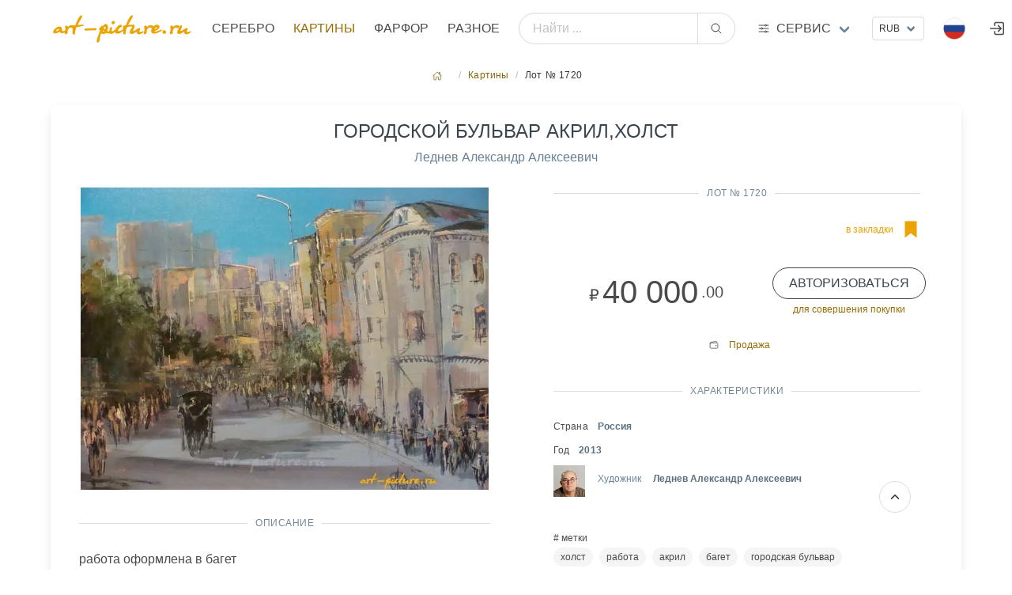

--- FILE ---
content_type: text/html; charset=utf8
request_url: https://art-picture.ru/items/picture/1720/
body_size: 14444
content:
<!DOCTYPE html><html class="has-navbar-fixed-top" dir="ltr" lang="ru"><head><meta charset="utf-8"/><meta content="width=device-width, initial-scale=1" name="viewport"/><title>Купить картину "Городской бульвар акрил,холст", Художник Леднев Александр Алексеевич, Продажа картины. Аукцион антиквариата</title><meta content=' Продажа "Городской бульвар акрил,холст Картины ' name="description"/><meta content="Городской бульвар акрил,холст" name="keywords"/><meta content="index, follow" name="robots"/><meta content='Купить  картину  "Городской бульвар акрил,холст", Художник Леднев Александр Алексеевич, Продажа картины. Аукцион антиквариата' property="og:title"/><meta content=' Продажа "Городской бульвар акрил,холст Картины ' property="og:description"/><meta content="article" property="og:type"/><meta content="Картины,  Городской бульвар акрил,холст" itemprop="og:name"/><meta content="https://art-picture.ru/items/picture/1720/" property="og:url"/><meta content="Картины,  Городской бульвар акрил,холст" itemprop="name"/><link href="https://art-picture.ru/items/picture/1720/" rel="canonical"/><link href="/public/static/imlogo/ico.png" rel="shortcut icon" type="image/x-icon"/><link href="/public/static/CACHE/css/output.a92a90d26299.css" rel="stylesheet" type="text/css"/><link href="/public/static/css/add-on/item_detail.css" rel="stylesheet"/><script type="application/ld+json">{"@context": "https://schema.org/", "@type": "Article", "author": {"@type": "Organization", "name": "art-picture.ru", "url": "https://art-picture.ru"}, "dateModified": "2026-01-15T00:04:04.491Z", "datePublished": "2021-08-04T19:33:35.853Z", "description": "Городской бульвар акрил,холст, Картины Леднев Александр Алексеевич", "headline": "Городской бульвар акрил,холст", "image": "https://art-picture.ru/public/media/items/old/4422/4422_525.jpg", "mainEntityOfPage": {"@id": "https://art-picture.ru/items/picture/1720/", "@type": "WebPage"}, "name": "Городской бульвар акрил,холст", "publisher": {"@type": "Organization", "name": "art-picture.ru"}, "url": "https://art-picture.ru/items/picture/1720/"}</script></head><body><div id="top"></div><nav class="navbar is-fixed-top is-flex is-transparent mb-0 pb-0"><div class="container"><div class="navbar-brand is-hidden-desktop"><a class="navbar-item" href="/"><img class="logotype" src="/public/static/imgsite/art6-mini-1.png"/></a><!-- <div class="navbar-item "> --><div class="navbar-burger burger" data-target="navMenubd-example"><span></span><span></span><span></span></div><!-- </div> --></div><div class="navbar-menu" id="navMenubd-example"><div class="navbar-start"><div class="navbar-item is-hidden-desktop"><div class="columns is-mobile is-gapless"><div class="column"><div class="control has-icons-left"><div class="select is-fullwidth is-small"><form action="/i18n/setlang/" id="language-form-mobile" method="post"><input name="csrfmiddlewaretoken" type="hidden" value="3YmcmLo21zBrRZSkxf7zcBRQdtcVJ3SBHqo0XCLYZGBy6ELcZPy3gBMoMoZoagbG"/><input name="next" type="hidden" value=""/><select name="language" onchange="document.getElementById('language-form-mobile').submit()" style="text-transform: uppercase;"><option selected="" style="text-transform: uppercase;" value="ru">Русский</option><option style="text-transform: uppercase;" value="en">Английский</option><option style="text-transform: uppercase;" value="zh-hans">Упрощенный китайский</option></select></form></div><div class="icon is-small is-left"><img align="left" alt="ru" class="mr-1 image" height="16" src="/public/static/flags/ru.png" width="16"/><!-- <i class="fas fa-globe"></i> --></div></div></div><div class="column"><div class="control ml-2"><div class="select is-fullwidth is-small"><form action="/set-currency/" id="currency-mobile" method="post"><input name="csrfmiddlewaretoken" type="hidden" value="3YmcmLo21zBrRZSkxf7zcBRQdtcVJ3SBHqo0XCLYZGBy6ELcZPy3gBMoMoZoagbG"/><input name="next" type="hidden" value=""/><input id="currency-input" name="currency" type="hidden" value=""/><select name="currency" onchange="document.getElementById('currency-mobile').submit()"><option selected="" value="rub">RUB</option><option value="usd">USD</option><option value="eur">EUR</option><option value="cny">CNY</option></select></form></div></div></div></div></div><form action="/search/global/" class="navbar-item is-flex-grow-1 is-hidden-desktop" method="get"><div class="field has-addons is-flex-grow-1"><p class="control is-flex-grow-1"><input class="input is-rounded" name="q" placeholder="Найти ..." type="text"/></p><p class="control"><button class="button is-rounded" type="submit"><span class="icon"><ion-icon name="search-outline"></ion-icon></span></button></p></div></form><div class="navbar-brand is-hidden-touch"><a class="navbar-item" href="/"><img alt="Главная страница" class="logotype" src="/public/static/imgsite/art6-mini-1.png"/></a></div><a class="navbar-item is-uppercase" href="/items/jewelry/">Серебро</a><a class="navbar-item is-uppercase has-text-primary-dark" href="/items/picture/">Картины</a><a class="navbar-item is-uppercase" href="/items/crockery/">Фарфор</a><a class="navbar-item is-uppercase" href="/items/other/">Разное</a></div><form action="/search/global/" class="navbar-item is-flex-grow-1 is-hidden-touch my-2" method="get"><div class="field has-addons is-flex-grow-1 is-flex is-justify-content-center is-align-items-center align-items is-align-content-baseline"><p class="control is-flex-grow-1"><input class="input is-rounded" name="q" placeholder="Найти ..." type="text"/></p><p class="control"><button class="button is-rounded" type="submit"><span class="icon"><ion-icon name="search-outline"></ion-icon></span></button></p></div></form><div class="navbar-item has-dropdown is-hoverable is-mega"><a class="navbar-link flex is-hidden-touch" href="#" title="Art-picture дополнительные услуги"><div class="is-relative is-uppercase"><span class="icon-text"><span class="icon"><!-- <ion-icon name="swap-horizontal-outline" ></ion-icon> --><ion-icon name="options-outline"></ion-icon></span><span>Сервис</span></span></div></a><div class="navbar-dropdown" data-style="width: 10rem;" id="_serviceDropdown"><div class="container m-4"><div class="columns"><div class="column"><p class="title is-6 is-spaced has-text-primary-dark has-text-weight-medium is-uppercase my-1">Справочники</p><p class="subtitle is-7">необходимы справочные материалы</p><a class="is-fullwidth button is-uppercase is-ghost is-size-7" href="/label/">Справочник клейм серебра</a><p class="mt-0 mb-4 has-text-centered">Клейма бронзы, серебра, золота, платины, палладия</p><a class="is-fullwidth button is-uppercase is-ghost is-size-7" href="/paper/factory/">Справочник клейм фарфора</a><p class="mt-0 mb-4 has-text-centered">Известные марки фарфора,стекла, ювеоирных изделий</p><a class="is-fullwidth button is-uppercase is-ghost is-size-7" href="/rock/">Алфавитный справочник камнерезов</a><p class="mt-0 has-text-centered">Справочник известных мастеров</p></div><div class="column"><a class="title is-6 is-spaced has-text-primary-dark has-text-weight-medium is-uppercase" href="/journal/">Журнал</a><p class="my-2"><a href="/journal/">Интернет журнал</a></p><a class="title is-6 is-spaced has-text-primary-dark has-text-weight-medium is-uppercase" href="/buyout/create_freeitem/">Выкуп</a><p class="subtitle is-7 mt-1">покупка предметов искусства, антиквариата</p><a class="is-fullwidth button is-rounded is-outlined is-uppercase my-4 is-size-7 is-success" href="/buyout/create_freeitem/">Покупка / Оценка</a><ul class="is-7"><li><a href="/buyout/create_freeitem/">Бесплатная оценка</a></li><li><a href="/buyout/create_freeitem/">Работаем по всей России</a></li><li><a href="/buyout/create_freeitem/">Высокий уровень экспертизы</a></li><li><a href="/buyout/create_freeitem/">Выплата в удобной форме</a></li><li><a class="is-fullwidth button is-rounded is-outlined is-uppercase my-4 is-size-7 is-success" href="https://t.me/+79037433322" target="_blank"><span class="icon"><ion-icon name="paper-plane-outline"></ion-icon></span><span>Подать заявку через Telegram</span></a></li></ul></div><div class="column"><p class="title is-6 is-spaced has-text-primary-dark has-text-weight-medium is-uppercase my-1">Личный кабинет</p><p class="subtitle is-7">управление личными настройками</p><p><a class="right item" href="/account/register/?next=/library/2/grade/12/">Регистрация</a><span class="mx-2">/</span><a class="right item" href="/account/login/?next=/library/2/grade/12/">Войти</a></p></div><div class="column"><a class="title is-6 is-spaced has-text-primary-dark has-text-weight-medium is-uppercase" href="/post/contact/">Контакты</a><p class="subtitle is-7 mt-1">cпособы связаться с нами</p><p class="has-text-left mt-1 is-size-7"><span class="icon-text is-small has-text-success is-uppercase"><span class="icon"><ion-icon name="location-outline"></ion-icon></span><span class="is-small">Адрес</span><span class="mx-1 has-text-primary-dark">Москва, Валовая ул., д. 8., стр.1</span></span></p><p class="has-text-left my-3 is-size-7"><span class="icon-text is-small has-text-success is-uppercase"><span class="icon"><ion-icon name="call-outline"></ion-icon></span><span class="is-small">телефон</span><span class="mx-1 has-text-primary-dark">+7 903 743 3322</span></span></p><p class="has-text-left my-2 is-size-7"><span class="icon-text is-uppercase"><span class="icon"><!-- <ion-icon name="logo-whatsapp" ></ion-icon> --><ion-icon name="paper-plane-outline"></ion-icon></span><span class="is-small">Telegram</span><a class="mx-2" href="https://t.me/art_picture_ru" target="_blank">Канал</a></span></p><p class="has-text-left my-2 mb-4 is-size-7"><span class="icon-text is-uppercase"><span class="icon"><ion-icon name="paper-plane-outline"></ion-icon></span><span class="is-small">Telegram</span><a class="mx-2" href="https://t.me/+79037433322" target="_blank">Связаться</a></span></p><a class="is-fullwidth button is-rounded is-outlined is-uppercase is-size-7 is-success" href="/post/contact/">Отправить сообщение</a><p class="my-1 has-text-centered"><a href="mailto:artpicture.ru@gmail.com?subject=Сообщение с art-picture.ru">artpicture.ru@gmail.com</a></p></div></div></div></div></div><div class="navbar-end"><!-- ---------------- --><div class="navbar-item is-hidden-touch"><div class="control"><div class="select is-small"><form action="/set-currency/" id="currency-desktop" method="post"><input name="csrfmiddlewaretoken" type="hidden" value="3YmcmLo21zBrRZSkxf7zcBRQdtcVJ3SBHqo0XCLYZGBy6ELcZPy3gBMoMoZoagbG"/><input name="next" type="hidden" value=""/><input id="currency-input" name="currency" type="hidden" value=""/><select name="currency" onchange="document.getElementById('currency-desktop').submit()"><option selected="" value="rub">RUB</option><option value="usd">USD</option><option value="eur">EUR</option><option value="cny">CNY</option></select></form></div></div></div><!-- ---------------- --><div class="navbar-item has-dropdown is-hoverable lang-dropdown is-hidden-touch"><span class="navbar-link is-arrowless"><img alt="Flag" class="mr-2" src="/public/static/flags/ru.png"/></span><div class="navbar-dropdown is-boxed is-right"><form action="/i18n/setlang/" id="language-form" method="post"><input name="csrfmiddlewaretoken" type="hidden" value="3YmcmLo21zBrRZSkxf7zcBRQdtcVJ3SBHqo0XCLYZGBy6ELcZPy3gBMoMoZoagbG"/><a class="navbar-item" href="#" onclick="setLanguage('ru'); return false;"><img alt="Flag" class="mr-2" src="/public/static/flags/ru.png"/><span>Русский</span></a><a class="navbar-item" href="#" onclick="setLanguage('en'); return false;"><img alt="Flag" class="mr-2" src="/public/static/flags/en.png"/><span>English</span></a><a class="navbar-item" href="#" onclick="setLanguage('zh-hans'); return false;"><img alt="Flag" class="mr-2" src="/public/static/flags/zh-hans.png"/><span>中国</span></a><input id="language-input" name="language" type="hidden" value=""/><input name="next" type="hidden" value=""/></form></div></div><a class="navbar-item is-hidden-desktop-only" href="/account/login/"><span class="icon"><ion-icon name="log-in-outline" size="large"></ion-icon></span></a></div></div></div></nav><section class="section m-5 px-0 py-2 pb-4"><div class="container"><nav aria-label="breadcrumbs" class="breadcrumb is-small is-centered"><ul><li><a href="/"><span class="icon"><ion-icon name="home-outline"></ion-icon></span></a></li><li><a href="/items/picture/">Картины</a></li><li class="is-active"><a>Лот № 1720</a></li></ul></nav><!-- <div class="box"> --><div class="block"><div class="box"><div class="columns is-multiline"><div class="column is-10 is-offset-1 is-centered"><h1 class="is-uppercase has-text-weight-normal has-text-success is-size-4 is-size-6-touch has-text-centered mb-2">Городской бульвар акрил,холст</h1><p class="has-text-centered"><a href="/items/picture/author/112/" title="Все работы Леднев Александр Алексеевич"><span>Леднев Александр Алексеевич<span></span></span></a></p></div><div class="column is-12-touch is-6-desktop has-text-centered"><div class="content-lot-left"><!---------------CARAUSEL-------------------><style type="text/css">.carousel{position:relative;box-sizing:border-box}.carousel *,.carousel *:before,.carousel *:after{box-sizing:inherit}.carousel.is-draggable{cursor:move;cursor:grab}.carousel.is-dragging{cursor:move;cursor:grabbing}.carousel__viewport{position:relative;overflow:hidden;max-width:100%;max-height:100%}.carousel__track{display:flex}.carousel__slide{flex:0 0 auto;width:var(--carousel-slide-width,60%);max-width:100%;padding:1rem;position:relative;overflow-x:hidden;overflow-y:auto;overscroll-behavior:contain}.has-dots{margin-bottom:calc(0.5rem + 22px)}.carousel__dots{margin:0 auto;padding:0;position:absolute;top:calc(100% + 0.5rem);left:0;right:0;display:flex;justify-content:center;list-style:none;user-select:none}.carousel__dots .carousel__dot{margin:0;padding:0;display:block;position:relative;width:22px;height:22px;cursor:pointer}.carousel__dots .carousel__dot:after{content:"";width:8px;height:8px;border-radius:50%;position:absolute;top:50%;left:50%;transform:translate(-50%,-50%);background-color:currentColor;opacity:.25;transition:opacity .15s ease-in-out}.carousel__dots .carousel__dot.is-selected:after{opacity:1}.carousel__button{width:var(--carousel-button-width,48px);height:var(--carousel-button-height,48px);padding:0;border:0;display:flex;justify-content:center;align-items:center;pointer-events:all;cursor:pointer;color:var(--carousel-button-color,currentColor);background:var(--carousel-button-bg,transparent);border-radius:var(--carousel-button-border-radius,50%);box-shadow:var(--carousel-button-shadow,none);transition:opacity .15s ease}.carousel__button.is-prev,.carousel__button.is-next{position:absolute;top:50%;transform:translateY(-50%)}.carousel__button.is-prev{left:10px}.carousel__button.is-next{right:10px}.carousel__button[disabled]{cursor:default;opacity:.3}.carousel__button svg{width:var(--carousel-button-svg-width,50%);height:var(--carousel-button-svg-height,50%);fill:none;stroke:currentColor;stroke-width:var(--carousel-button-svg-stroke-width,1.5);stroke-linejoin:bevel;stroke-linecap:round;filter:var(--carousel-button-svg-filter,none);pointer-events:none}html.with-fancybox{scroll-behavior:auto}body.compensate-for-scrollbar{overflow:hidden!important;touch-action:none}.fancybox__container{position:fixed;top:0;left:0;bottom:0;right:0;direction:ltr;margin:0;padding:env(safe-area-inset-top,0px) env(safe-area-inset-right,0px) env(safe-area-inset-bottom,0px) env(safe-area-inset-left,0px);box-sizing:border-box;display:flex;flex-direction:column;color:var(--fancybox-color,#fff);-webkit-tap-highlight-color:rgba(0,0,0,0);overflow:hidden;z-index:1050;outline:none;transform-origin:top left;--carousel-button-width:48px;--carousel-button-height:48px;--carousel-button-svg-width:24px;--carousel-button-svg-height:24px;--carousel-button-svg-stroke-width:2.5;--carousel-button-svg-filter:drop-shadow(1px 1px 1px rgba(0,0,0,0.4))}.fancybox__container *,.fancybox__container *::before,.fancybox__container *::after{box-sizing:inherit}.fancybox__container :focus{outline:none}body:not(.is-using-mouse) .fancybox__container :focus{box-shadow:0 0 0 1px #fff,0 0 0 2px var(--fancybox-accent-color,rgba(1,210,232,0.94))}@media all and (min-width:1024px){.fancybox__container{--carousel-button-width:48px;--carousel-button-height:48px;--carousel-button-svg-width:27px;--carousel-button-svg-height:27px}}.fancybox__backdrop{position:absolute;top:0;right:0;bottom:0;left:0;z-index:-1;background:var(--fancybox-bg,rgba(24,24,27,0.92))}.fancybox__carousel{position:relative;flex:1 1 auto;min-height:0;height:100%;z-index:10}.fancybox__carousel.has-dots{margin-bottom:calc(0.5rem + 22px)}.fancybox__viewport{position:relative;width:100%;height:100%;overflow:visible;cursor:default}.fancybox__track{display:flex;height:100%}.fancybox__slide{flex:0 0 auto;width:100%;max-width:100%;margin:0;padding:48px 8px 8px 8px;position:relative;overscroll-behavior:contain;display:flex;flex-direction:column;outline:0;overflow:auto;--carousel-button-width:36px;--carousel-button-height:36px;--carousel-button-svg-width:22px;--carousel-button-svg-height:22px}.fancybox__slide::before,.fancybox__slide::after{content:"";flex:0 0 0;margin:auto}@media all and (min-width:1024px){.fancybox__slide{padding:64px 100px}}.fancybox__content{margin:0 env(safe-area-inset-right,0px) 0 env(safe-area-inset-left,0px);padding:36px;color:var(--fancybox-content-color,#374151);background:var(--fancybox-content-bg,#fff);position:relative;align-self:center;display:flex;flex-direction:column;z-index:20}.fancybox__content :focus:not(.carousel__button.is-close){outline:thin dotted;box-shadow:none}.fancybox__caption{align-self:center;max-width:100%;margin:0;padding:1rem 0 0 0;line-height:1.375;color:var(--fancybox-color,currentColor);visibility:visible;cursor:auto;flex-shrink:0;overflow-wrap:anywhere}.is-loading .fancybox__caption{visibility:hidden}.fancybox__container>.carousel__dots{top:100%;color:var(--fancybox-color,#fff)}.fancybox__nav .carousel__button{z-index:40}.fancybox__nav .carousel__button.is-next{right:8px}@media all and (min-width:1024px){.fancybox__nav .carousel__button.is-next{right:40px}}.fancybox__nav .carousel__button.is-prev{left:8px}@media all and (min-width:1024px){.fancybox__nav .carousel__button.is-prev{left:40px}}.carousel__button.is-close{position:absolute;top:8px;right:8px;top:calc(env(safe-area-inset-top,0px) + 8px);right:calc(env(safe-area-inset-right,0px) + 8px);z-index:40}@media all and (min-width:1024px){.carousel__button.is-close{right:40px}}.fancybox__content>.carousel__button.is-close{position:absolute;top:-40px;right:0;color:var(--fancybox-color,#fff)}.fancybox__no-click,.fancybox__no-click button{pointer-events:none}.fancybox__spinner{position:absolute;top:50%;left:50%;transform:translate(-50%,-50%);width:50px;height:50px;color:var(--fancybox-color,currentColor)}.fancybox__slide .fancybox__spinner{cursor:pointer;z-index:1053}.fancybox__spinner svg{animation:fancybox-rotate 2s linear infinite;transform-origin:center center;position:absolute;top:0;right:0;bottom:0;left:0;margin:auto;width:100%;height:100%}.fancybox__spinner svg circle{fill:none;stroke-width:2.75;stroke-miterlimit:10;stroke-dasharray:1,200;stroke-dashoffset:0;animation:fancybox-dash 1.5s ease-in-out infinite;stroke-linecap:round;stroke:currentColor}@keyframes fancybox-rotate{100%{transform:rotate(360deg)}}@keyframes fancybox-dash{0%{stroke-dasharray:1,200;stroke-dashoffset:0}50%{stroke-dasharray:89,200;stroke-dashoffset:-35px}100%{stroke-dasharray:89,200;stroke-dashoffset:-124px}}.fancybox__backdrop,.fancybox__caption,.fancybox__nav,.carousel__dots,.carousel__button.is-close{opacity:var(--fancybox-opacity,1)}.fancybox__container.is-animated[aria-hidden=false] .fancybox__backdrop,.fancybox__container.is-animated[aria-hidden=false] .fancybox__caption,.fancybox__container.is-animated[aria-hidden=false] .fancybox__nav,.fancybox__container.is-animated[aria-hidden=false] .carousel__dots,.fancybox__container.is-animated[aria-hidden=false] .carousel__button.is-close{animation:.15s ease backwards fancybox-fadeIn}.fancybox__container.is-animated.is-closing .fancybox__backdrop,.fancybox__container.is-animated.is-closing .fancybox__caption,.fancybox__container.is-animated.is-closing .fancybox__nav,.fancybox__container.is-animated.is-closing .carousel__dots,.fancybox__container.is-animated.is-closing .carousel__button.is-close{animation:.15s ease both fancybox-fadeOut}.fancybox-fadeIn{animation:.15s ease both fancybox-fadeIn}.fancybox-fadeOut{animation:.1s ease both fancybox-fadeOut}.fancybox-zoomInUp{animation:.2s ease both fancybox-zoomInUp}.fancybox-zoomOutDown{animation:.15s ease both fancybox-zoomOutDown}.fancybox-throwOutUp{animation:.15s ease both fancybox-throwOutUp}.fancybox-throwOutDown{animation:.15s ease both fancybox-throwOutDown}@keyframes fancybox-fadeIn{from{opacity:0}to{opacity:1}}@keyframes fancybox-fadeOut{to{opacity:0}}@keyframes fancybox-zoomInUp{from{transform:scale(0.97) translate3d(0,16px,0);opacity:0}to{transform:scale(1) translate3d(0,0,0);opacity:1}}@keyframes fancybox-zoomOutDown{to{transform:scale(0.97) translate3d(0,16px,0);opacity:0}}@keyframes fancybox-throwOutUp{to{transform:translate3d(0,-30%,0);opacity:0}}@keyframes fancybox-throwOutDown{to{transform:translate3d(0,30%,0);opacity:0}}.fancybox__carousel .carousel__slide{scrollbar-width:thin;scrollbar-color:#ccc rgba(255,255,255,.1)}.fancybox__carousel .carousel__slide::-webkit-scrollbar{width:8px;height:8px}.fancybox__carousel .carousel__slide::-webkit-scrollbar-track{background-color:rgba(255,255,255,.1)}.fancybox__carousel .carousel__slide::-webkit-scrollbar-thumb{background-color:#ccc;border-radius:2px;box-shadow:inset 0 0 4px rgba(0,0,0,.2)}.fancybox__carousel.is-draggable .fancybox__slide,.fancybox__carousel.is-draggable .fancybox__slide .fancybox__content{cursor:move;cursor:grab}.fancybox__carousel.is-dragging .fancybox__slide,.fancybox__carousel.is-dragging .fancybox__slide .fancybox__content{cursor:move;cursor:grabbing}.fancybox__carousel .fancybox__slide .fancybox__content{cursor:auto}.fancybox__carousel .fancybox__slide.can-zoom_in .fancybox__content{cursor:zoom-in}.fancybox__carousel .fancybox__slide.can-zoom_out .fancybox__content{cursor:zoom-out}.fancybox__carousel .fancybox__slide.is-draggable .fancybox__content{cursor:move;cursor:grab}.fancybox__carousel .fancybox__slide.is-dragging .fancybox__content{cursor:move;cursor:grabbing}.fancybox__image{transform-origin:0 0;user-select:none;transition:none}.has-image .fancybox__content{padding:0;background:rgba(0,0,0,0);min-height:1px}.is-closing .has-image .fancybox__content{overflow:visible}.has-image[data-image-fit=contain]{overflow:visible;touch-action:none}.has-image[data-image-fit=contain] .fancybox__content{flex-direction:row;flex-wrap:wrap}.has-image[data-image-fit=contain] .fancybox__image{max-width:100%;max-height:100%;object-fit:contain}.has-image[data-image-fit=contain-w]{overflow-x:hidden;overflow-y:auto}.has-image[data-image-fit=contain-w] .fancybox__content{min-height:auto}.has-image[data-image-fit=contain-w] .fancybox__image{max-width:100%;height:auto}.has-image[data-image-fit=cover]{overflow:visible;touch-action:none}.has-image[data-image-fit=cover] .fancybox__content{width:100%;height:100%}.has-image[data-image-fit=cover] .fancybox__image{width:100%;height:100%;object-fit:cover}.fancybox__carousel .fancybox__slide.has-iframe .fancybox__content,.fancybox__carousel .fancybox__slide.has-map .fancybox__content,.fancybox__carousel .fancybox__slide.has-pdf .fancybox__content,.fancybox__carousel .fancybox__slide.has-video .fancybox__content,.fancybox__carousel .fancybox__slide.has-html5video .fancybox__content{max-width:100%;flex-shrink:1;min-height:1px;overflow:visible}.fancybox__carousel .fancybox__slide.has-iframe .fancybox__content,.fancybox__carousel .fancybox__slide.has-map .fancybox__content,.fancybox__carousel .fancybox__slide.has-pdf .fancybox__content{width:100%;height:80%}.fancybox__carousel .fancybox__slide.has-video .fancybox__content,.fancybox__carousel .fancybox__slide.has-html5video .fancybox__content{width:960px;height:540px;max-width:100%;max-height:100%}.fancybox__carousel .fancybox__slide.has-map .fancybox__content,.fancybox__carousel .fancybox__slide.has-pdf .fancybox__content,.fancybox__carousel .fancybox__slide.has-video .fancybox__content,.fancybox__carousel .fancybox__slide.has-html5video .fancybox__content{padding:0;background:rgba(24,24,27,.9);color:#fff}.fancybox__carousel .fancybox__slide.has-map .fancybox__content{background:#e5e3df}.fancybox__html5video,.fancybox__iframe{border:0;display:block;height:100%;width:100%;background:rgba(0,0,0,0)}.fancybox-placeholder{position:absolute;width:1px;height:1px;padding:0;margin:-1px;overflow:hidden;clip:rect(0,0,0,0);white-space:nowrap;border-width:0}.fancybox__thumbs{flex:0 0 auto;position:relative;padding:0px 3px;opacity:var(--fancybox-opacity,1)}.fancybox__container.is-animated[aria-hidden=false] .fancybox__thumbs{animation:.15s ease-in backwards fancybox-fadeIn}.fancybox__container.is-animated.is-closing .fancybox__thumbs{opacity:0}.fancybox__thumbs .carousel__slide{flex:0 0 auto;width:var(--fancybox-thumbs-width,96px);margin:0;padding:8px 3px;box-sizing:content-box;display:flex;align-items:center;justify-content:center;overflow:visible;cursor:pointer}.fancybox__thumbs .carousel__slide .fancybox__thumb::after{content:"";position:absolute;top:0;left:0;right:0;bottom:0;border-width:5px;border-style:solid;border-color:var(--fancybox-accent-color,rgba(34,213,233,0.96));opacity:0;transition:opacity .15s ease;border-radius:var(--fancybox-thumbs-border-radius,4px)}.fancybox__thumbs .carousel__slide.is-nav-selected .fancybox__thumb::after{opacity:.92}.fancybox__thumbs .carousel__slide>*{pointer-events:none;user-select:none}.fancybox__thumb{position:relative;width:100%;padding-top:calc(100%/(var(--fancybox-thumbs-ratio,1.5)));background-size:cover;background-position:center center;background-color:rgba(255,255,255,.1);background-repeat:no-repeat;border-radius:var(--fancybox-thumbs-border-radius,4px)}.fancybox__toolbar{position:absolute;top:0;right:0;left:0;z-index:20;background:linear-gradient(to top,hsla(0deg,0%,0%,0) 0%,hsla(0deg,0%,0%,0.006) 8.1%,hsla(0deg,0%,0%,0.021) 15.5%,hsla(0deg,0%,0%,0.046) 22.5%,hsla(0deg,0%,0%,0.077) 29%,hsla(0deg,0%,0%,0.114) 35.3%,hsla(0deg,0%,0%,0.155) 41.2%,hsla(0deg,0%,0%,0.198) 47.1%,hsla(0deg,0%,0%,0.242) 52.9%,hsla(0deg,0%,0%,0.285) 58.8%,hsla(0deg,0%,0%,0.326) 64.7%,hsla(0deg,0%,0%,0.363) 71%,hsla(0deg,0%,0%,0.394) 77.5%,hsla(0deg,0%,0%,0.419) 84.5%,hsla(0deg,0%,0%,0.434) 91.9%,hsla(0deg,0%,0%,0.44) 100%);padding:0;touch-action:none;display:flex;justify-content:space-between;--carousel-button-svg-width:20px;--carousel-button-svg-height:20px;opacity:var(--fancybox-opacity,1);text-shadow:var(--fancybox-toolbar-text-shadow,1px 1px 1px rgba(0,0,0,0.4))}@media all and (min-width:1024px){.fancybox__toolbar{padding:8px}}.fancybox__container.is-animated[aria-hidden=false] .fancybox__toolbar{animation:.15s ease-in backwards fancybox-fadeIn}.fancybox__container.is-animated.is-closing .fancybox__toolbar{opacity:0}.fancybox__toolbar__items{display:flex}.fancybox__toolbar__items--left{margin-right:auto}.fancybox__toolbar__items--center{position:absolute;left:50%;transform:translateX(-50%)}.fancybox__toolbar__items--right{margin-left:auto}@media(max-width:640px){.fancybox__toolbar__items--center:not(:last-child){display:none}}.fancybox__counter{min-width:72px;padding:0 10px;line-height:var(--carousel-button-height,48px);text-align:center;font-size:17px;font-variant-numeric:tabular-nums;-webkit-font-smoothing:subpixel-antialiased}.fancybox__progress{background:var(--fancybox-accent-color,rgba(34,213,233,0.96));height:3px;left:0;position:absolute;right:0;top:0;transform:scaleX(0);transform-origin:0;transition-property:transform;transition-timing-function:linear;z-index:30;user-select:none}.fancybox__container:fullscreen::backdrop{opacity:0}.fancybox__button--fullscreen g:nth-child(2){display:none}.fancybox__container:fullscreen .fancybox__button--fullscreen g:nth-child(1){display:none}.fancybox__container:fullscreen .fancybox__button--fullscreen g:nth-child(2){display:block}.fancybox__button--slideshow g:nth-child(2){display:none}.fancybox__container.has-slideshow .fancybox__button--slideshow g:nth-child(1){display:none}.fancybox__container.has-slideshow .fancybox__button--slideshow g:nth-child(2){display:block}</style><div class="carousel" id="mainCarousel"><a class="carousel__slide" data-caption="&lt;h3 class='has-text-primary-light has-text-weight-light'&gt;Городской бульвар акрил,холст&lt;/h3&gt;" data-fancybox="gallery" href="/public/media/cache/d4/d8/watermarked/dc061445b97a42318224a010affe429c9e31298d.jpg"><img alt="Городской бульвар акрил,холст" height="640" src="/public/media/cache/9e/4d/watermarked/691b5d2eafa7789e125e3a2e385faee3a801b2e9.jpg" width="866"/></a></div><div class="container has-text-left"><div class="divider has-text-success-dark has-text-weight-normal is-centered">Описание</div><span><p>работа оформлена в багет</p></span></div></div></div><div class="column is-12-touch is-6-desktop"><div class="content-lot-right"><div class="divider has-text-success-dark has-text-weight-normal is-centered mt-0">Лот № 1720</div><div class="columns is-multiline is-mobile"><div class="column is-4-touch is-2-desktop has-text-left"></div><div class="column is-6-touch is-5-desktop has-text-left"></div><div class="column is-2-touch is-5-desktop has-text-right"><a class="icon-text has-text-primary" href="/account/login/?next=/items/picture/1720/"><span class="is-hidden-touch is-size-7">в закладки</span><span class="icon is-size-2"><ion-icon name="bookmark-sharp" title="в закладки"></ion-icon></span></a></div></div><div class="columns is-multiline my-3"><div class="column is-7 has-text-centered is-flex is-justify-content-center is-align-items-center"><div class="is-size-5 is-size-6-mobile pr-1 mt-2">₽</div><span class="is-size-2 is-size-3-mobile">40 000</span><span class="is-size-5 is-size-6-mobile my-3 pl-1">.00</span></div><div class="column is-5 has-text-centered is-flex is-justify-content-center is-align-items-center"><div class="columns is-multiline"><div class="column is-12-touch is-12-desktop"><a class="button is-fullwidth is-outlined is-success is-uppercase is-rounded" href="/account/login/?next=/items/picture/1720/">Авторизоваться</a><p class="help has-text-primary-dark is-size-7-touch has-text-centered">для совершения покупки</p></div></div></div><div class="column is-12 is-size-7 has-text-centered is-flex is-justify-content-center is-align-items-center"><span class="icon-text"><span class="icon"><ion-icon name="wallet-outline"></ion-icon></span><span class="ml-1 has-text-warning-dark">Продажа</span></span></div></div><div class="divider has-text-success-dark has-text-weight-normal is-centered">Характеристики</div><div class="content is-size-7"><p class="is-flex align-items-center my-2"><span>Страна</span><span class="ml-3 has-text-link-dark has-text-weight-semibold">Россия</span></p><p class="is-flex align-items-center my-2"><span>Год</span><span class="ml-3 has-text-link-dark has-text-weight-semibold">2013</span></p><a class="my-2 is-clearfix is-flex align-items-center" href="/items/picture/author/112/"><img align="left" src="/public/media/cache/a7/50/a75083362fc47147cc40bfca9e1fc968.jpg" style="max-height: 100%;" title="Леднев Александр Алексеевич"/><div class="mt-2">Художник <span class="ml-3 has-text-link-dark has-text-weight-semibold">Леднев Александр Алексеевич</span></div></a></div><span class="icon-text is-size-7"># метки</span><div class="tags are-small is-size-7 is-rounded"><a class="tag is-rounded is-light" href="/items/picture/tags/holst/">холст</a><a class="tag is-rounded is-light" href="/items/picture/tags/rabota/">работа</a><a class="tag is-rounded is-light" href="/items/picture/tags/akril/">акрил</a><a class="tag is-rounded is-light" href="/items/picture/tags/baget/">багет</a><a class="tag is-rounded is-light" href="/items/picture/tags/gorodskaya-bulvar/">городская бульвар</a></div><style media="screen">.tabset-lot > input[type="radio"] { position: absolute; left: -200vw; } .tabset-lot .tab-panel { display: none; } .tabset-lot > input:first-child:checked ~ .tab-panels > .tab-panel:first-child, .tabset-lot > input:nth-child(3):checked ~ .tab-panels > .tab-panel:nth-child(2), .tabset-lot > input:nth-child(5):checked ~ .tab-panels > .tab-panel:nth-child(3), .tabset-lot > input:nth-child(7):checked ~ .tab-panels > .tab-panel:nth-child(4), .tabset-lot > input:nth-child(9):checked ~ .tab-panels > .tab-panel:nth-child(5), .tabset-lot > input:nth-child(11):checked ~ .tab-panels > .tab-panel:nth-child(6) { display: block; } .tabset-lot > label { position: relative; display: inline-block; padding: .5rem 1rem .5rem; border: 1px solid transparent; border-bottom: 0; cursor: pointer; border-top-left-radius:.3rem; border-top-right-radius:.3rem; } .tabset-lot > label::after { content: ""; position: absolute; left: 15px; bottom: 10px; width: 22px; height: 4px; color:#678297; } .tabset-lot > label:hover, .tabset-lot > input:focus + label { color:#678297; } .tabset-lot > input:checked + label { border-color:#678297; border-bottom: 2px solid #fff; margin-bottom: -6px; } .tab-panel { padding: 20px 0; border-top: 1px solid #ccc; } .view-toggle > input.toggle_check { display: none; } .view-toggle input + label { cursor: pointer; height: 0; } .view-toggle input + label + span { opacity: 0; height: 0; overflow: hidden; position: absolute; } .view-toggle input:not(:checked) + label { pointer-events: none; overflow: hidden; opacity: 0; height: 0; position: absolute; } .view-toggle input:not(:checked) + label + span { opacity: 1; position: relative; height: auto; transition: opacity 1.1s; }</style><div class="tabset-lot mt-6"><input aria-controls="tab-section1" checked="" id="tab1" name="tabset" type="radio"/><label class="has-text-weight-normal has-text-centered is-size-7" for="tab1">Для связи</label><input aria-controls="tab-section2" id="tab2" name="tabset" type="radio"/><label class="has-text-weight-normal has-text-centered is-size-7" for="tab2">Комментарии</label><input aria-controls="tab-section3" id="tab3" name="tabset" type="radio"/><label class="has-text-weight-normal has-text-centered is-size-7" for="tab3">Оплата</label><input aria-controls="tab-section4" id="tab4" name="tabset" type="radio"/><label class="has-text-weight-normal has-text-centered is-size-7" for="tab4">Доставка</label><div class="tab-panels"><section class="tab-panel" id="tab-section1"><style media="screen">.tabset > input[type="radio"] { position: absolute; left: -200vw; } .tabset .tab-panel { display: none; } .tabset > input:first-child:checked ~ .tab-panels > .tab-panel:first-child, .tabset > input:nth-child(3):checked ~ .tab-panels > .tab-panel:nth-child(2), .tabset > input:nth-child(5):checked ~ .tab-panels > .tab-panel:nth-child(3), .tabset > input:nth-child(7):checked ~ .tab-panels > .tab-panel:nth-child(4), .tabset > input:nth-child(9):checked ~ .tab-panels > .tab-panel:nth-child(5), .tabset > input:nth-child(11):checked ~ .tab-panels > .tab-panel:nth-child(6) { display: block; } .tabset > label { position: relative; display: inline-block; padding: 10px 15px 10px; border: 1px solid transparent; border-bottom: 0; cursor: pointer; } .tabset > label::after { content: ""; position: absolute; left: 15px; bottom: 10px; width: 22px; height: 4px; } .tabset > label:hover, .tabset > input:focus + label { color: #74ab63; } .tabset > input:checked + label { border-color: #74ab63; border-bottom: 2px solid #fff; margin-bottom: -6px; } .tab-panel { padding: 20px 0; border-top: 1px solid #ccc; } @media screen and (max-width: 700px) { .tabset > label { position: relative; display: block; margin:2px; } .tab-panel{ border-top:none!important; display:block; } .tabset > input:checked + label { border-color: none; border: 2px solid #fff; border-bottom: 2px solid #74ab63; border-radius:5px; } } .view-toggle > input.toggle_check { display: none; } .view-toggle input + label { cursor: pointer; height: 0; } .view-toggle input + label + span { opacity: 0; height: 0; overflow: hidden; position: absolute; } .view-toggle input:not(:checked) + label { pointer-events: none; overflow: hidden; opacity: 0; height: 0; position: absolute; } .view-toggle input:not(:checked) + label + span { opacity: 1; position: relative; height: auto; transition: opacity 1.1s; }</style><div class="container"><p class="my-3 is-size-7"><span class="icon-text">Нахождение лота <span class="icon"><ion-icon name="location-outline"></ion-icon></span><span class="has-text-link-dark has-text-weight-semibold">Москва ( 77 )</span></span></p><div class="is-size-7 my-3 has-text-centered">Для возможности оставить сообщение <a href="/account/login/?next=/items/picture/1720/">необходимо авторизоваться</a></div></div><!-- ########################### --></section><!-----------------------------><section class="tab-panel" id="tab-section2"><p class="is-size-7">Пока нет комментариев</p><div class="block"><div class="is-size-7 my-3 has-text-centered">Для возможности оставить комментарий <a href="/account/login/?next=/items/picture/1720/">необходимо авторизоваться</a></div></div></section><!-----------------------------><section class="tab-panel" id="tab-section3"><p class="is-uppercase has-text-weight-normal has-text-success-dark is-size-6">Оплата по договоренности</p><p class="subtitle has-text-weight-light is-uppercase is-7">Способы оплаты уточняйте у продавца при оформлении покупки</p></section><section class="tab-panel" id="tab-section4"><p class="is-uppercase has-text-weight-normal has-text-success-dark is-size-6">Доставка по договоренности</p><p class="subtitle has-text-weight-light is-uppercase is-7">Способы доставки уточняйте у продавца при оформлении покупки</p><p class="subtitle has-text-weight-normal is-uppercase is-7">Примерные расценки по России</p><div class="columns is-multiline is-size-7"><div class="column is-4 has-text-left"><img alt="" class="" height="30" src="/public/media/dos/russian-post.svg"/></div><div class="column is-8 has-text-left">от 180 ₽</div><div class="column is-4 has-text-left"><img alt="" class="" height="30" src="/public/media/dos/cdek.svg"/></div><div class="column is-8 has-text-left">от 180 ₽</div><div class="column is-4 has-text-left"><img alt="" class="" src="/public/media/dos/boxberry.svg" style="height:16px;"/></div><div class="column is-12-touch is-8-desktop has-text-left">от 180 ₽</div></div></section></div></div></div></div></div></div><!---------------------------><div class="section has-background-link-light box"><div class="columns is-multiline"><style media="screen">.items-wrap { position: relative; display: flex; overflow: hidden; user-select: none; gap: 20px; } .items-wrap:before, .items-wrap:after { content: ""; height: 100%; top: 0; width: 10%; position: absolute; z-index: 1; pointer-events: none; } .items-wrap:before { left: 0; background: linear-gradient( 90deg, <!-- rgba(255, 255, 255, 1) 0%, --> rgba(96, 96, 96, 0) 100% ); } .items-wrap:after { right: 0; background: linear-gradient( 90deg, rgba(95, 95, 96, 0) 0%, <!-- rgba(255, 255, 255, 1) 100% --> ); } .items { flex-shrink: 0; display: flex; gap: 20px; counter-reset: item_sc; justify-content: space-around; min-width: 100%; } .item_sc { flex: 0 0 auto; width: 140px; height: 200px; counter-increment: item_sc; display: flex; justify-content:start; align-items: stretch; transition: all 0.1s ease-in-out; } .item_sc:hover { transform: scale(1.01); } .marquee { animation: scroll 30s linear infinite; } .reverce { animation-direction: reverse; } .items-wrap:hover .marquee { animation-play-state: paused; } @keyframes scroll { from { transform: translateX(0); } to { transform: translateX(calc(-100% - 20px)); } }</style><div class="column is-12-touch is-6-desktop is-centered"><p class="title has-text-weight-normal has-text-success-dark is-uppercase is-6 is-size-6-mobile">Леднев Александр Алексеевич</p><p class="subtitle has-text-weight-light is-uppercase is-7">Дополнительные лоты</p><div class="items-wrap"><div class="items marquee"><div class="item_sc"><a class="card" href="/items/picture/3048/"><header class="card-header has-text-left is-size-7">Лот № 3048</header><div class="card-image"><figure class="image"><img alt="Статуэтка Вид на город со стеллы м…" src="/public/media/cache/7c/da/7cdac2978e837050c1e8c04c828bdf96.jpg"/></figure></div><div class="card-content m-0 p-0" style="line-height:1.0;"><span class="my-0 py-0 is-size-7 has-text-primary-dark is-lowercase">Вид на город со стел…</span><div class="my-0 py-0 has-text-centered is-flex is-justify-content-left is-align-items-center has-text-dark"><div class="is-size-7 mb-1 has-text-weight-medium">₽</div><span class="is-size-6 mx-1">35 000</span><span class="is-size-7 mb-1">.00</span></div></div></a></div><div class="item_sc"><a class="card" href="/items/picture/2272/"><header class="card-header has-text-left is-size-7">Лот № 2272</header><div class="card-image"><figure class="image"><img alt="Статуэтка В спокойном течении масл…" src="/public/media/cache/e5/b2/e5b2401102263aee4a46cb68b26f4c6a.jpg"/></figure></div><div class="card-content m-0 p-0" style="line-height:1.0;"><span class="my-0 py-0 is-size-7 has-text-primary-dark is-lowercase">В спокойном течении …</span><div class="my-0 py-0 has-text-centered is-flex is-justify-content-left is-align-items-center has-text-dark"><div class="is-size-7 mb-1 has-text-weight-medium">₽</div><span class="is-size-6 mx-1">27 000</span><span class="is-size-7 mb-1">.00</span></div></div></a></div><div class="item_sc"><a class="card" href="/items/picture/4486/"><header class="card-header has-text-left is-size-7">Лот № 4486</header><div class="card-image"><figure class="image"><img alt="Статуэтка Плёс.Вид на Воскресенску…" src="/public/media/cache/ff/45/ff45d040bd18854baf52aaec6dbfe78d.jpg"/></figure></div><div class="card-content m-0 p-0" style="line-height:1.0;"><span class="my-0 py-0 is-size-7 has-text-primary-dark is-lowercase">Плёс.Вид на Воскресе…</span><div class="my-0 py-0 has-text-centered is-flex is-justify-content-left is-align-items-center has-text-dark"><div class="is-size-7 mb-1 has-text-weight-medium">₽</div><span class="is-size-6 mx-1">50 000</span><span class="is-size-7 mb-1">.00</span></div></div></a></div><div class="item_sc"><a class="card" href="/items/picture/1627/"><header class="card-header has-text-left is-size-7">Лот № 1627</header><div class="card-image"><figure class="image"><img alt="Статуэтка Плёс.Воскресенская площа…" src="/public/media/cache/63/02/6302eed7f9b935beef0477b4496cdf51.jpg"/></figure></div><div class="card-content m-0 p-0" style="line-height:1.0;"><span class="my-0 py-0 is-size-7 has-text-primary-dark is-lowercase">Плёс.Воскресенская п…</span><div class="my-0 py-0 has-text-centered is-flex is-justify-content-left is-align-items-center has-text-dark"><div class="is-size-7 mb-1 has-text-weight-medium">₽</div><span class="is-size-6 mx-1">40 000</span><span class="is-size-7 mb-1">.00</span></div></div></a></div><div class="item_sc"><a class="card" href="/items/picture/1721/"><header class="card-header has-text-left is-size-7">Лот № 1721</header><div class="card-image"><figure class="image"><img alt="Статуэтка Летний пейзаж масло,холст" src="/public/media/cache/7a/1c/7a1cde97ac52edcfc76a902ad539175c.jpg"/></figure></div><div class="card-content m-0 p-0" style="line-height:1.0;"><span class="my-0 py-0 is-size-7 has-text-primary-dark is-lowercase">Летний пейзаж масло,…</span><div class="my-0 py-0 has-text-centered is-flex is-justify-content-left is-align-items-center has-text-dark"><div class="is-size-7 mb-1 has-text-weight-medium">₽</div><span class="is-size-6 mx-1">45 000</span><span class="is-size-7 mb-1">.00</span></div></div></a></div><div class="item_sc"><a class="card" href="/items/picture/1741/"><header class="card-header has-text-left is-size-7">Лот № 1741</header><div class="card-image"><figure class="image"><img alt="Статуэтка Вид на многоэтажки масло…" src="/public/media/cache/c8/97/c8978b4081107aa09d795469f64eff0d.jpg"/></figure></div><div class="card-content m-0 p-0" style="line-height:1.0;"><span class="my-0 py-0 is-size-7 has-text-primary-dark is-lowercase">Вид на многоэтажки м…</span><div class="my-0 py-0 has-text-centered is-flex is-justify-content-left is-align-items-center has-text-dark"><div class="is-size-7 mb-1 has-text-weight-medium">₽</div><span class="is-size-6 mx-1">65 000</span><span class="is-size-7 mb-1">.00</span></div></div></a></div><div class="item_sc"><a class="card" href="/items/picture/1709/"><header class="card-header has-text-left is-size-7">Лот № 1709</header><div class="card-image"><figure class="image"><img alt="Статуэтка Плёс масло,холст" src="/public/media/cache/84/be/84be13932fd14ab1b1263287daef34f7.jpg"/></figure></div><div class="card-content m-0 p-0" style="line-height:1.0;"><span class="my-0 py-0 is-size-7 has-text-primary-dark is-lowercase">Плёс масло,холст</span><div class="my-0 py-0 has-text-centered is-flex is-justify-content-left is-align-items-center has-text-dark"><div class="is-size-7 mb-1 has-text-weight-medium">₽</div><span class="is-size-6 mx-1">30 000</span><span class="is-size-7 mb-1">.00</span></div></div></a></div><div class="item_sc"><a class="card" href="/items/picture/4496/"><header class="card-header has-text-left is-size-7">Лот № 4496</header><div class="card-image"><figure class="image"><img alt="Статуэтка Зимнее селение масло,хол…" src="/public/media/cache/6e/75/6e75f6b6e7ce1ace3b53275c64dc99d0.jpg"/></figure></div><div class="card-content m-0 p-0" style="line-height:1.0;"><span class="my-0 py-0 is-size-7 has-text-primary-dark is-lowercase">Зимнее селение масло…</span><div class="my-0 py-0 has-text-centered is-flex is-justify-content-left is-align-items-center has-text-dark"><div class="is-size-7 mb-1 has-text-weight-medium">₽</div><span class="is-size-6 mx-1">50 000</span><span class="is-size-7 mb-1">.00</span></div></div></a></div><div class="item_sc"><a class="card" href="/items/picture/1712/"><header class="card-header has-text-left is-size-7">Лот № 1712</header><div class="card-image"><figure class="image"><img alt="Статуэтка Замёрзшая река масло,хол…" src="/public/media/cache/18/5f/185fc1fa9a9ee74ace4820c46676a5ab.jpg"/></figure></div><div class="card-content m-0 p-0" style="line-height:1.0;"><span class="my-0 py-0 is-size-7 has-text-primary-dark is-lowercase">Замёрзшая река масло…</span><div class="my-0 py-0 has-text-centered is-flex is-justify-content-left is-align-items-center has-text-dark"><div class="is-size-7 mb-1 has-text-weight-medium">₽</div><span class="is-size-6 mx-1">80 000</span><span class="is-size-7 mb-1">.00</span></div></div></a></div><div class="item_sc"><a class="card" href="/items/picture/4470/"><header class="card-header has-text-left is-size-7">Лот № 4470</header><div class="card-image"><figure class="image"><img alt="Статуэтка Французский дврик акрил,…" src="/public/media/cache/2b/77/2b77ec7956a6b06c8bce604275d365f8.jpg"/></figure></div><div class="card-content m-0 p-0" style="line-height:1.0;"><span class="my-0 py-0 is-size-7 has-text-primary-dark is-lowercase">Французский дврик ак…</span><div class="my-0 py-0 has-text-centered is-flex is-justify-content-left is-align-items-center has-text-dark"><div class="is-size-7 mb-1 has-text-weight-medium">₽</div><span class="is-size-6 mx-1">60 000</span><span class="is-size-7 mb-1">.00</span></div></div></a></div></div><div aria-hidden="true" class="items marquee"><div class="item_sc"><a class="card" href="/items/picture/3048/"><header class="card-header has-text-left is-size-7">Лот № 3048</header><div class="card-image"><figure class="image"><img alt="Статуэтка Вид на город со стеллы м…" src="/public/media/cache/7c/da/7cdac2978e837050c1e8c04c828bdf96.jpg"/></figure></div><div class="card-content m-0 p-0" style="line-height:1.0;"><span class="my-0 py-0 is-size-7 has-text-primary-dark is-lowercase">Вид на город со стел…</span><div class="my-0 py-0 has-text-centered is-flex is-justify-content-left is-align-items-center has-text-dark"><div class="is-size-7 mb-1 has-text-weight-medium">₽</div><span class="is-size-6 mx-1">35 000</span><span class="is-size-7 mb-1">.00</span></div></div></a></div><div class="item_sc"><a class="card" href="/items/picture/2272/"><header class="card-header has-text-left is-size-7">Лот № 2272</header><div class="card-image"><figure class="image"><img alt="Статуэтка В спокойном течении масл…" src="/public/media/cache/e5/b2/e5b2401102263aee4a46cb68b26f4c6a.jpg"/></figure></div><div class="card-content m-0 p-0" style="line-height:1.0;"><span class="my-0 py-0 is-size-7 has-text-primary-dark is-lowercase">В спокойном течении …</span><div class="my-0 py-0 has-text-centered is-flex is-justify-content-left is-align-items-center has-text-dark"><div class="is-size-7 mb-1 has-text-weight-medium">₽</div><span class="is-size-6 mx-1">27 000</span><span class="is-size-7 mb-1">.00</span></div></div></a></div><div class="item_sc"><a class="card" href="/items/picture/4486/"><header class="card-header has-text-left is-size-7">Лот № 4486</header><div class="card-image"><figure class="image"><img alt="Статуэтка Плёс.Вид на Воскресенску…" src="/public/media/cache/ff/45/ff45d040bd18854baf52aaec6dbfe78d.jpg"/></figure></div><div class="card-content m-0 p-0" style="line-height:1.0;"><span class="my-0 py-0 is-size-7 has-text-primary-dark is-lowercase">Плёс.Вид на Воскресе…</span><div class="my-0 py-0 has-text-centered is-flex is-justify-content-left is-align-items-center has-text-dark"><div class="is-size-7 mb-1 has-text-weight-medium">₽</div><span class="is-size-6 mx-1">50 000</span><span class="is-size-7 mb-1">.00</span></div></div></a></div><div class="item_sc"><a class="card" href="/items/picture/1627/"><header class="card-header has-text-left is-size-7">Лот № 1627</header><div class="card-image"><figure class="image"><img alt="Статуэтка Плёс.Воскресенская площа…" src="/public/media/cache/63/02/6302eed7f9b935beef0477b4496cdf51.jpg"/></figure></div><div class="card-content m-0 p-0" style="line-height:1.0;"><span class="my-0 py-0 is-size-7 has-text-primary-dark is-lowercase">Плёс.Воскресенская п…</span><div class="my-0 py-0 has-text-centered is-flex is-justify-content-left is-align-items-center has-text-dark"><div class="is-size-7 mb-1 has-text-weight-medium">₽</div><span class="is-size-6 mx-1">40 000</span><span class="is-size-7 mb-1">.00</span></div></div></a></div><div class="item_sc"><a class="card" href="/items/picture/1721/"><header class="card-header has-text-left is-size-7">Лот № 1721</header><div class="card-image"><figure class="image"><img alt="Статуэтка Летний пейзаж масло,холст" src="/public/media/cache/7a/1c/7a1cde97ac52edcfc76a902ad539175c.jpg"/></figure></div><div class="card-content m-0 p-0" style="line-height:1.0;"><span class="my-0 py-0 is-size-7 has-text-primary-dark is-lowercase">Летний пейзаж масло,…</span><div class="my-0 py-0 has-text-centered is-flex is-justify-content-left is-align-items-center has-text-dark"><div class="is-size-7 mb-1 has-text-weight-medium">₽</div><span class="is-size-6 mx-1">45 000</span><span class="is-size-7 mb-1">.00</span></div></div></a></div><div class="item_sc"><a class="card" href="/items/picture/1741/"><header class="card-header has-text-left is-size-7">Лот № 1741</header><div class="card-image"><figure class="image"><img alt="Статуэтка Вид на многоэтажки масло…" src="/public/media/cache/c8/97/c8978b4081107aa09d795469f64eff0d.jpg"/></figure></div><div class="card-content m-0 p-0" style="line-height:1.0;"><span class="my-0 py-0 is-size-7 has-text-primary-dark is-lowercase">Вид на многоэтажки м…</span><div class="my-0 py-0 has-text-centered is-flex is-justify-content-left is-align-items-center has-text-dark"><div class="is-size-7 mb-1 has-text-weight-medium">₽</div><span class="is-size-6 mx-1">65 000</span><span class="is-size-7 mb-1">.00</span></div></div></a></div><div class="item_sc"><a class="card" href="/items/picture/1709/"><header class="card-header has-text-left is-size-7">Лот № 1709</header><div class="card-image"><figure class="image"><img alt="Статуэтка Плёс масло,холст" src="/public/media/cache/84/be/84be13932fd14ab1b1263287daef34f7.jpg"/></figure></div><div class="card-content m-0 p-0" style="line-height:1.0;"><span class="my-0 py-0 is-size-7 has-text-primary-dark is-lowercase">Плёс масло,холст</span><div class="my-0 py-0 has-text-centered is-flex is-justify-content-left is-align-items-center has-text-dark"><div class="is-size-7 mb-1 has-text-weight-medium">₽</div><span class="is-size-6 mx-1">30 000</span><span class="is-size-7 mb-1">.00</span></div></div></a></div><div class="item_sc"><a class="card" href="/items/picture/4496/"><header class="card-header has-text-left is-size-7">Лот № 4496</header><div class="card-image"><figure class="image"><img alt="Статуэтка Зимнее селение масло,хол…" src="/public/media/cache/6e/75/6e75f6b6e7ce1ace3b53275c64dc99d0.jpg"/></figure></div><div class="card-content m-0 p-0" style="line-height:1.0;"><span class="my-0 py-0 is-size-7 has-text-primary-dark is-lowercase">Зимнее селение масло…</span><div class="my-0 py-0 has-text-centered is-flex is-justify-content-left is-align-items-center has-text-dark"><div class="is-size-7 mb-1 has-text-weight-medium">₽</div><span class="is-size-6 mx-1">50 000</span><span class="is-size-7 mb-1">.00</span></div></div></a></div><div class="item_sc"><a class="card" href="/items/picture/1712/"><header class="card-header has-text-left is-size-7">Лот № 1712</header><div class="card-image"><figure class="image"><img alt="Статуэтка Замёрзшая река масло,хол…" src="/public/media/cache/18/5f/185fc1fa9a9ee74ace4820c46676a5ab.jpg"/></figure></div><div class="card-content m-0 p-0" style="line-height:1.0;"><span class="my-0 py-0 is-size-7 has-text-primary-dark is-lowercase">Замёрзшая река масло…</span><div class="my-0 py-0 has-text-centered is-flex is-justify-content-left is-align-items-center has-text-dark"><div class="is-size-7 mb-1 has-text-weight-medium">₽</div><span class="is-size-6 mx-1">80 000</span><span class="is-size-7 mb-1">.00</span></div></div></a></div><div class="item_sc"><a class="card" href="/items/picture/4470/"><header class="card-header has-text-left is-size-7">Лот № 4470</header><div class="card-image"><figure class="image"><img alt="Статуэтка Французский дврик акрил,…" src="/public/media/cache/2b/77/2b77ec7956a6b06c8bce604275d365f8.jpg"/></figure></div><div class="card-content m-0 p-0" style="line-height:1.0;"><span class="my-0 py-0 is-size-7 has-text-primary-dark is-lowercase">Французский дврик ак…</span><div class="my-0 py-0 has-text-centered is-flex is-justify-content-left is-align-items-center has-text-dark"><div class="is-size-7 mb-1 has-text-weight-medium">₽</div><span class="is-size-6 mx-1">60 000</span><span class="is-size-7 mb-1">.00</span></div></div></a></div></div></div><p class="has-text-centered is-size-7 mt-3"><a class="has-text-weight-middle" href="/items/picture/author/112/">Посмотреть все лоты "Леднев Александр Алексеевич"</a></p></div><div class="column"><div class="container has-text-left"><p class="is-uppercase has-text-weight-normal has-text-success-dark is-size-6">Леднев Александр Алексеевич</p><p class="subtitle has-text-weight-light is-uppercase is-7">Описание</p><div class="view-toggle is-size-7"><input checked="" id="about_cat" type="checkbox"/><label for="about_cat"><span><span class="gradient-text">Родился 30 сентября 1954 года в городе Сызрань. Окончил Всесоюзный заочный машиностроительный институт. Работал по специальности на промышленных предприятиях города, по профессии он металлург. В 1990 году Александр Алексеевич окончил художественную школу в городе Сызрань. В 2001 году прошла его первая персональная выставка «О Сызрани с любовью» в Выставочном зале г. Сызрань. Начал также выставлять свои работы в галереях Самары и Тольятти. В 2002 году в Выставочном зале состоялась вторая пер...</span><a><span class="icon-text"><span class="icon"><ion-icon name="chevron-down-outline"></ion-icon></span><span>раскрыть...</span></span></a></span></label><span><div id="full_about_category"><figure class="image"><img align="left" alt="" class="mr-3 mb-3 img-mobile" height="200" src="/public/media/cache/89/b0/89b0ec1b2c16488c9430c22122f49fa8.jpg"/></figure>Родился 30 сентября 1954 года в городе Сызрань. Окончил Всесоюзный заочный машиностроительный институт. Работал по специальности на промышленных предприятиях города, по профессии он металлург. В 1990 году Александр Алексеевич окончил художественную школу в городе Сызрань. В 2001 году прошла его первая персональная выставка «О Сызрани с любовью» в Выставочном зале г. Сызрань. Начал также выставлять свои работы в галереях Самары и Тольятти. В 2002 году в Выставочном зале состоялась вторая персональная выставка работ Леднёва А.А. «Les couleurs de la Russiе». С 2002 года стал выставляться во Франции. Провёл выставки сразу в семи городах этой страны. Более 80 картин художника находятся теперь во Франции постоянно. В 2004 году состоялась юбилейная выставка, посвящённая 50-летию художника, прошла она Выставочном зале Сызрани. В 2005 году проходит выставка в Губернской Думе г. Самара, а затем персональная выставка работ Александра Алексеевича состоялась во Франции, в городе Жонзаг. 2006 год тоже был отмечен персональными выставками художника. Проходят они в городах Франции – Монтендер, Мирбо, а также в Берлине. В 2008 году становится президентом российского филиала ассоциации «Палитра мира». 2010 год – участие в художественном салоне города La Bourboule, Франция. 2013 год – фестиваль в городе Вьерзон (Франция). Александр Алексеевич Леднёв пишет как реалистические пейзажи и натюрморты, так и абстрактные произведения, постоянно пробует себя в самых разных манерах, поражая своих поклонников широтой творческого диапазона. Несмотря на творческое многообразие тем и живописных приёмов, его работы сразу узнаются, стиль и манера этого художника всегда сугубо индивидуальны и неповторимы.</div></span></div></div></div></div></div><p class="is-uppercase has-text-weight-normal has-text-success-dark is-size-6">Похожие лоты</p><p class="subtitle has-text-weight-light is-uppercase is-7">специально подобранные лоты</p><div class="columns is-multiline is-flex-touch"><div class="column is-6-mobile is-4-tablet is-2-desktop is-flex"><a class="card box p-2 py-3" href="/items/picture/1759/"><header class="card-header has-text-left is-size-7">Лот №1759</header><figure class="image has-text-centered is-justify-content-center is-align-items-center"><img alt="Городской бульвар акрил,холст" decoding="async" src="/public/media/cache/02/cd/02cd4927f79ce448baf2588d45252b0c.jpg" style="object-fit: scale-down;"/></figure><div class="card-content p-0 m-0" style="line-height:1rem;"><span class="has-text-link-dark is-size-7 mr-2">Картины</span><span class="has-text-primary-dark is-size-7">Городской бульвар акрил,холст</span><p class="is-size-7 has-text-link"><span class="is-size-7 has-text-link-dark has-text-weight-semibold">Леднев Александр Алекс… <span class="has-text-weight-light">2013</span></span></p><div class="my-0 py-0 has-text-centered is-flex is-justify-content-left is-align-items-center has-text-dark"><div class="is-size-7 has-text-weight-medium">₽</div><span class="is-size-5 mx-1">40 000</span><span class="is-size-7 mb-1">.00</span></div></div></a></div><div class="column is-6-mobile is-4-tablet is-2-desktop is-flex"><a class="card box p-2 py-3" href="/items/picture/2451/"><header class="card-header has-text-left is-size-7">Лот №2451</header><figure class="image has-text-centered is-justify-content-center is-align-items-center"><img alt="Венеция масло, холст на подрамнике " decoding="async" src="/public/media/cache/eb/04/eb04d00ccd253d7b7d1c01bc6d678215.jpg" style="object-fit: scale-down;"/></figure><div class="card-content p-0 m-0" style="line-height:1rem;"><span class="has-text-link-dark is-size-7 mr-2">Картины</span><span class="has-text-primary-dark is-size-7">Венеция масло, холст на подрамнике</span><p class="is-size-7 has-text-link"><span class="is-size-7 has-text-link-dark has-text-weight-semibold">Ромащенко Анна <span class="has-text-weight-light">2019</span></span></p><div class="my-0 py-0 has-text-centered is-flex is-justify-content-left is-align-items-center has-text-dark"><div class="is-size-7 has-text-weight-medium">₽</div><span class="is-size-5 mx-1">2 000</span><span class="is-size-7 mb-1">.00</span></div></div></a></div><div class="column is-6-mobile is-4-tablet is-2-desktop is-flex"><a class="card box p-2 py-3" href="/items/picture/1707/"><header class="card-header has-text-left is-size-7">Лот №1707</header><figure class="image has-text-centered is-justify-content-center is-align-items-center"><img alt="Улица Советская масло,холст" decoding="async" src="/public/media/cache/e8/63/e86365071975e9ac9b08d6e75c808eee.jpg" style="object-fit: scale-down;"/></figure><div class="card-content p-0 m-0" style="line-height:1rem;"><span class="has-text-link-dark is-size-7 mr-2">Картины</span><span class="has-text-primary-dark is-size-7">Улица Советская масло,холст</span><p class="is-size-7 has-text-link"><span class="is-size-7 has-text-link-dark has-text-weight-semibold">Леднев Александр Алекс… <span class="has-text-weight-light">2014</span></span></p><div class="my-0 py-0 has-text-centered is-flex is-justify-content-left is-align-items-center has-text-dark"><div class="is-size-7 has-text-weight-medium">₽</div><span class="is-size-5 mx-1">40 000</span><span class="is-size-7 mb-1">.00</span></div></div></a></div><div class="column is-6-mobile is-4-tablet is-2-desktop is-flex"><a class="card box p-2 py-3" href="/items/picture/1760/"><header class="card-header has-text-left is-size-7">Лот №1760</header><figure class="image has-text-centered is-justify-content-center is-align-items-center"><img alt="Улица Советская масло,холст" decoding="async" src="/public/media/cache/54/5f/545fc2c038e1a50b0ccad2b3523c59dc.jpg" style="object-fit: scale-down;"/></figure><div class="card-content p-0 m-0" style="line-height:1rem;"><span class="has-text-link-dark is-size-7 mr-2">Картины</span><span class="has-text-primary-dark is-size-7">Улица Советская масло,холст</span><p class="is-size-7 has-text-link"><span class="is-size-7 has-text-link-dark has-text-weight-semibold">Леднев Александр Алекс… <span class="has-text-weight-light">2014</span></span></p><div class="my-0 py-0 has-text-centered is-flex is-justify-content-left is-align-items-center has-text-dark"><div class="is-size-7 has-text-weight-medium">₽</div><span class="is-size-5 mx-1">40 000</span><span class="is-size-7 mb-1">.00</span></div></div></a></div><div class="column is-6-mobile is-4-tablet is-2-desktop is-flex"><a class="card box p-2 py-3" href="/items/picture/1758/"><header class="card-header has-text-left is-size-7">Лот №1758</header><figure class="image has-text-centered is-justify-content-center is-align-items-center"><img alt="Гранд канал масло,холст" decoding="async" src="/public/media/cache/fd/bf/fdbf3677c7bebc230390a67a2b94452e.jpg" style="object-fit: scale-down;"/></figure><div class="card-content p-0 m-0" style="line-height:1rem;"><span class="has-text-link-dark is-size-7 mr-2">Картины</span><span class="has-text-primary-dark is-size-7">Гранд канал масло,холст</span><p class="is-size-7 has-text-link"><span class="is-size-7 has-text-link-dark has-text-weight-semibold">Леднев Александр Алекс… <span class="has-text-weight-light">2015</span></span></p><div class="my-0 py-0 has-text-centered is-flex is-justify-content-left is-align-items-center has-text-dark"><div class="is-size-7 has-text-weight-medium">₽</div><span class="is-size-5 mx-1">120 000</span><span class="is-size-7 mb-1">.00</span></div></div></a></div><div class="column is-6-mobile is-4-tablet is-2-desktop is-flex"><a class="card box p-2 py-3" href="/items/picture/2273/"><header class="card-header has-text-left is-size-7">Лот №2273</header><figure class="image has-text-centered is-justify-content-center is-align-items-center"><img alt="В осеннем городе масло,холст" decoding="async" src="/public/media/cache/1c/87/1c87c776443a55a3daa7e036ec2aa39a.jpg" style="object-fit: scale-down;"/></figure><div class="card-content p-0 m-0" style="line-height:1rem;"><span class="has-text-link-dark is-size-7 mr-2">Картины</span><span class="has-text-primary-dark is-size-7">В осеннем городе масло,холст</span><p class="is-size-7 has-text-link"><span class="is-size-7 has-text-link-dark has-text-weight-semibold">Леднев Александр Алекс… <span class="has-text-weight-light">2020</span></span></p><div class="my-0 py-0 has-text-centered is-flex is-justify-content-left is-align-items-center has-text-dark"><div class="is-size-7 has-text-weight-medium">₽</div><span class="is-size-5 mx-1">55 000</span><span class="is-size-7 mb-1">.00</span></div></div></a></div></div></div></div></section><footer class="footer has-navbar-fixed-bottom has-background-black"><section class="section"><div class="container"><div class="columns is-multiline is-mobile"><div class="column is-size-7 is-6-mobile"><p class="subtitle is-6 is-size-7-mobile has-text-left is-uppercase my-1 has-text-primary-dark">Услуги</p><a class="is-size-6 header mb-6" href="/buyout/create_freeitem/">Оценка / Выкуп</a><p class="subtitle is-6 is-size-7-mobile has-text-left is-uppercase my-5 has-text-primary-dark">Коллекция медалей</p><ul><li><a class="item" href="https://silver-art.ru/" target="_blank" title="Коллекция медалей на silver-art.ru/ "><img alt="Коллекция медалей" class="image" src="/public/media/imgstatic/banner/sa.png"/></a></li></ul></div><div class="column is-size-7 is-6-mobile"><p class="subtitle is-6 is-size-7-mobile has-text-left is-uppercase my-2 has-text-primary-dark">Направления</p><p><a href="/items/jewelry/">Серебро</a></p><p><a href="/items/picture/">Картины</a></p><p><a href="/items/crockery/">Фарфор</a></p><p><a href="/items/other/">Разное</a></p></div><div class="column is-size-7 is-hidden-touch"><p class="subtitle is-6 is-size-7-mobile has-text-left is-uppercase my-2 has-text-primary-dark">Вход в личный кабинет</p><ul><li><a href="/account/login/">Войти</a></li><li><a href="/account/register/">Регистрация</a></li><li></li><li></li></ul></div><div class="column is-12-mobile is-size-7"><p class="subtitle is-6 is-size-7-mobile has-text-left is-uppercase my-2 has-text-primary-dark">Справочники</p><p><a href="/label/">Справочник клейм серебра</a></p><p><a href="/paper/factory/">Справочник клейм фарфора</a></p><p><a href="/rock/">Алфавитный справочник камнерезов</a></p><p class="subtitle is-6 is-size-7-mobile has-text-left is-uppercase my-2 mt-4 has-text-primary-dark">Помощь</p><ul class="is-size-7"><li><a href="/help/kak-otsenit/">Как оценить?</a></li><li><a href="/help/sell-art/">Как купить и кому продать</a></li><li><a href="/help/internet-auktsion/">Интернет-аукцион</a></li></ul></div><div class="column is-12-mobile"><div class="content has-text-centered is-size-7"><p><a href="/"><img alt="art-picture.ru" src="/public/static/imgsite/art6.png"/></a></p><p class="has-text-primary-dark">Москва, Валовая ул., д. 8., стр.1 <br/><a href="mailto:artpicture.ru@gmail.com">artpicture.ru@gmail.com</a></p><p class=""><a class="mx-2" href="https://t.me/art_picture_ru" target="_blank"><span class="icon-text"><span class="icon"><ion-icon name="paper-plane-outline"></ion-icon></span> @art_picture_ru</span></a></p><p><script src="/public/static/CACHE/js/output.e311a293b4f1.js"></script></p></div></div></div></div></section><p class="column is-12 has-text-centered is-size-7 my-0">Все права защищены. 2010-2026 | art-picture.ru</p></footer><nav class="navbar is-transparent is-fixed-bottom has-navbar-fixed-bottom is-hidden-desktop is-small"><div class="navbar-menu is-active has-background-black"><!-- <div class="navbar-end"> --><div class="navbar-item"><nav class="level is-mobile"><!-- <div class="level-left"> --><a class="level-item has-text-centered" href="/account/login/" title="Войти"><span class="icon"><ion-icon name="enter-outline" size="large"></ion-icon></span></a><a class="level-item has-text-centered" href="/account/register/" title="Войти"><span class="icon"><ion-icon name="id-card-outline" size="large"></ion-icon></span></a><div class="level-item"></div><div class="level-item"></div><div class="level-item"></div><div class="level-item"></div><!-- </div> --><p class="level-right"><a class="button is-success level-item is-small is-outlined" href="#top" style="border-radius: 2em;"><span class="icon"><ion-icon name="chevron-up-outline"></ion-icon></span></a></p></nav></div><!-- </div> --></div></nav><a class="button is-hidden-touch" href="#top" id="toTop" style="border-radius:3em;"><span class="icon is-large"><ion-icon name="chevron-up-outline"></ion-icon></span></a><script src="/public/static/CACHE/js/output.dc7b16fe2465.js"></script><script src="/public/static/icons/ionicons.js"></script><script src="/public/static/CACHE/js/output.c3d4e76643c9.js"></script><script src="/public/static/js/add-on/fancybox.umd.js"></script><script src="/public/static/js/add-on/item_detail.js"></script></body><!-- <script type="module" src="https://unpkg.com/ionicons@7.1.0/dist/ionicons/ionicons.esm.js"></script><script nomodule src="https://unpkg.com/ionicons@7.1.0/dist/ionicons/ionicons.js"></script> --></html><!--noindex--><!--/noindex-->